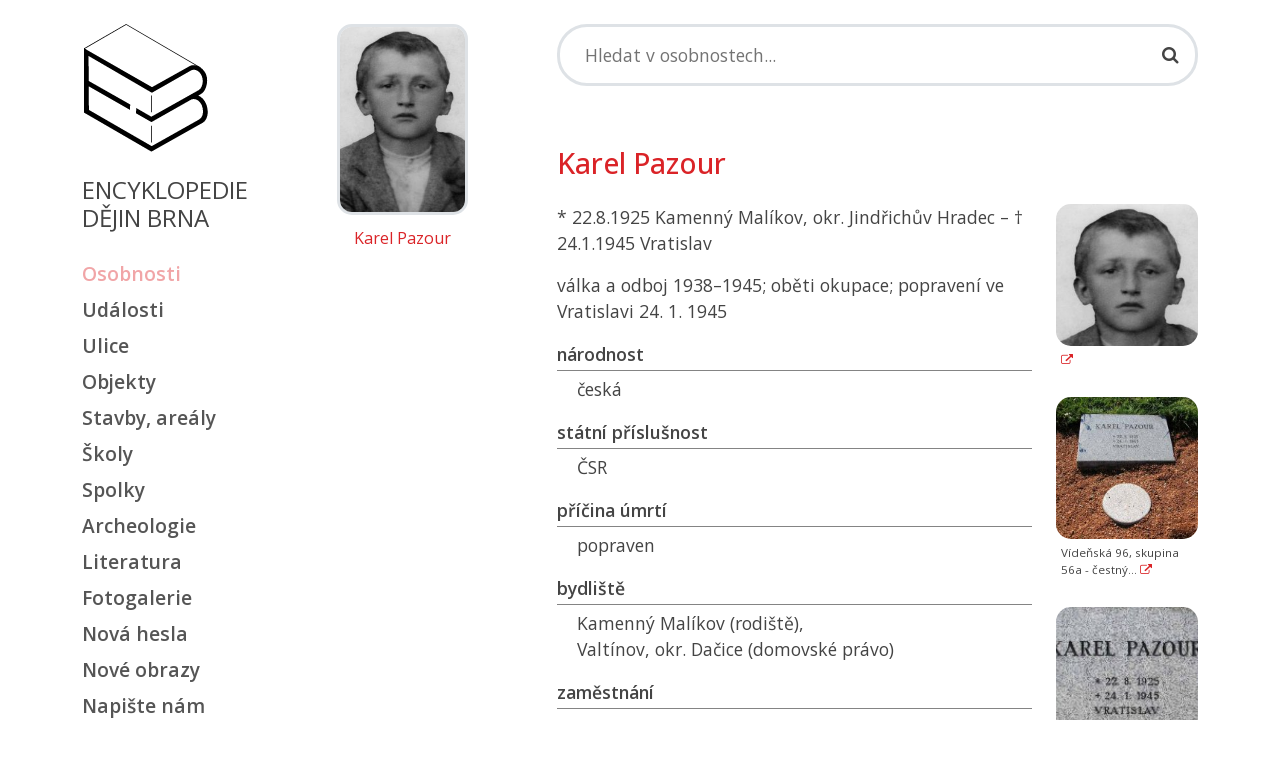

--- FILE ---
content_type: text/html; charset=UTF-8
request_url: https://encyklopedie.brna.cz/home-mmb/?acc=profil_osobnosti&load=4943
body_size: 7720
content:
<!DOCTYPE html>
<html lang="cs" data-bs-theme="default">
<head>
    <!-- Google Tag Manager -->
<script>(function(w,d,s,l,i){w[l]=w[l]||[];w[l].push({'gtm.start':
new Date().getTime(),event:'gtm.js'});var f=d.getElementsByTagName(s)[0],
j=d.createElement(s),dl=l!='dataLayer'?'&l='+l:'';j.async=true;j.src=
'https://www.googletagmanager.com/gtm.js?id='+i+dl;f.parentNode.insertBefore(j,f);
})(window,document,'script','dataLayer','GTM-TRQDLFD');</script>
<!-- End Google Tag Manager -->
    <meta http-equiv="content-type" content="text/html;charset=utf-8"/>
    <meta name="viewport" content="width=device-width, initial-scale=1, shrink-to-fit=no">
    <meta http-equiv="X-UA-Compatible" content="IE=edge"/>
    <meta name="publisher" lang="cs" content=""/>
    <meta name="description" content="Encyklopedie encyklopedie dějin Brna"/>
    <meta name="keywords" content=""/>
    <meta name="robots" content="index, follow"/>
    <title>Karel Pazour - Profil osobnosti</title>
    <link rel="stylesheet" type="text/css" href="/assets/mmb/style.css?1764664183"/>
    <link rel="alternate" type="application/rss+xml" title="Kalendář - Encyklopedie encyklopedie dějin Brna" href="/data/mmb/rss/"/>
    <link rel="shortcut icon" href="/home-mmb/favicon.ico" type="image/x-icon"/>
    <link rel="preconnect" href="https://fonts.googleapis.com">
    <link rel="preconnect" href="https://fonts.gstatic.com" crossorigin>
    <link href="https://fonts.googleapis.com/css2?family=Open+Sans:wght@400..600&display=swap" rel="stylesheet">
    <link rel="canonical" href="https://encyklopedie.brna.cz/home-mmb/?acc=profil-osobnosti&load=4943"/>
    
    <script type="text/javascript">
        var onloadfcs = [];
    </script>
    <!-- Metadata -->
    <!-- Metadata - parsuji se do headeru strany -->
<!-- http://www.webarchiv.cz/generator/dc.php -->
	<link rel="schema.DC" href="http://purl.org/dc/elements/1.1/" />
	<meta name="DC.Title" content="Encyklopedie dějin města Brna" />
	<meta name="DC.Creator.personalName" content="Loskotová, Irena" />
	<meta name="DC.Creator.address" content="irena@phil.muni.cz" />
	<meta name="DC.Subject" content="dějiny Brna" />
	<meta name="DC.Subject" content="historie Brna" />
	<meta name="DC.Subject" content="Brno" />
	<meta name="DC.Subject" content="encyklopedie Brna" />
	<meta name="DC.Subject" scheme="PHNK" content="Brno (Česko)" />
	<meta name="DC.Subject" scheme="MDT_MRF" content="93/94" />
	<meta name="DC.Subject" scheme="MDT_MRF" content="(437.322)" />
	<meta name="DC.Subject" scheme="MDT_KON" content="94(437)" />
	<meta name="DC.Description.abstract" content="Webová encyklopedie dějin města Brna" />
	<meta name="DC.Publisher" content="Irena Loskotová" />
	<meta name="DC.Date" content="2004" />
	<meta name="DC.Type" scheme="DCMIType" content="Text" />
	<meta name="DC.Type" scheme="DCMIType" content="Image" />
	<meta name="DC.Type" scheme="PHNK" content="www dokumenty" />
	<meta name="DC.Format" scheme="IMT" content="text/html" />
	<meta name="DC.Format" scheme="IMT" content="image/jpeg" />
	<meta name="DC.Format.medium" content="computerFile" />
	<meta name="DC.Identifier" content="http://www.encyklopedie.brna.cz" />
	<meta name="DC.Identifier" scheme="URN" content="URN:NBN:cz-nk20071" />
	<meta name="DC.Language" scheme="RFC3066" content="cze" />
    <!-- Metadata -->
    
    <link rel="shortcut icon" href="/assets/favicon.ico">
    <link rel="icon" type="image/png" sizes="16x16" href="/assets/favicon-16x16.png">
    <link rel="icon" type="image/png" sizes="32x32" href="/assets/favicon-32x32.png">
    <link rel="manifest" href="/assets/manifest.json">
    <meta name="mobile-web-app-capable" content="yes">
    <meta name="theme-color" content="#fff">
    <meta name="application-name">
    <link rel="apple-touch-icon" sizes="57x57" href="/assets/apple-touch-icon-57x57.png">
    <link rel="apple-touch-icon" sizes="60x60" href="/assets/apple-touch-icon-60x60.png">
    <link rel="apple-touch-icon" sizes="72x72" href="/assets/apple-touch-icon-72x72.png">
    <link rel="apple-touch-icon" sizes="76x76" href="/assets/apple-touch-icon-76x76.png">
    <link rel="apple-touch-icon" sizes="114x114" href="/assets/apple-touch-icon-114x114.png">
    <link rel="apple-touch-icon" sizes="120x120" href="/assets/apple-touch-icon-120x120.png">
    <link rel="apple-touch-icon" sizes="144x144" href="/assets/apple-touch-icon-144x144.png">
    <link rel="apple-touch-icon" sizes="152x152" href="/assets/apple-touch-icon-152x152.png">
    <link rel="apple-touch-icon" sizes="167x167" href="/assets/apple-touch-icon-167x167.png">
    <link rel="apple-touch-icon" sizes="180x180" href="/assets/apple-touch-icon-180x180.png">
    <link rel="apple-touch-icon" sizes="1024x1024" href="/assets/apple-touch-icon-1024x1024.png">
    <meta name="apple-mobile-web-app-capable" content="yes">
    <meta name="apple-mobile-web-app-status-bar-style" content="black-translucent">
    <meta name="apple-mobile-web-app-title">
    <link rel="icon" type="image/png" sizes="228x228" href="/assets/coast-228x228.png">
    <link rel="yandex-tableau-widget" href="/assets/yandex-browser-manifest.json">

</head>

<body class="stretched" data-acc="profil-osobnosti" data-page="osobnosti">

<!-- Google Tag Manager (noscript) -->
<noscript><iframe src="https://www.googletagmanager.com/ns.html?id=GTM-TRQDLFD"
height="0" width="0" style="display:none;visibility:hidden"></iframe></noscript>
<!-- End Google Tag Manager (noscript) -->

<nav class="navbar navbar-expand-lg navbar-light d-md-none">
    <div class="container-fluid">
        <a class="navbar-brand" href="/home-mmb/">
            <span class="ied-logo-block"></span>
        </a>
        <button class="navbar-toggler" type="button" data-bs-toggle="collapse" data-bs-target="#navbarMob"
                aria-controls="navbarMob" aria-expanded="false" aria-label="Toggle navigation">
            <span class="navbar-toggler-icon"></span>
        </button>
        <div class="collapse navbar-collapse" id="navbarMob">
            <ul class="navbar-nav me-auto mb-2 mb-lg-0">
                <li class="nav-item">
                                <a class=" c-osobnosti" href="./?acc=osobnosti">
                                    Osobnosti
                                </a>
                            </li><li class="nav-item">
                                <a class=" c-udalosti" href="./?acc=udalosti">
                                    Události
                                </a>
                            </li><li class="nav-item">
                                <a class=" c-ulice" href="./?acc=ulice">
                                    Ulice
                                </a>
                            </li><li class="nav-item">
                                <a class=" c-objekty" href="./?acc=objekty">
                                    Objekty
                                </a>
                            </li><li class="nav-item">
                                <a class=" c-stavby-arealy" href="./?acc=stavby-arealy">
                                    Stavby, areály
                                </a>
                            </li><li class="nav-item">
                                <a class=" c-skoly" href="./?acc=skoly">
                                    Školy
                                </a>
                            </li><li class="nav-item">
                                <a class=" c-spolky" href="./?acc=spolky">
                                    Spolky
                                </a>
                            </li><li class="nav-item">
                                <a class=" c-lokality" href="./?acc=lokality">
                                    Archeologie
                                </a>
                            </li><li class="nav-item">
                                <a class=" c-literatura" href="./?acc=literatura">
                                    Literatura
                                </a>
                            </li><li class="nav-item">
                                <a class=" c-fotogalerie" href="./?acc=fotogalerie">
                                    Fotogalerie
                                </a>
                            </li><li class="nav-item">
                                <a class=" c-posledni-zaznamy" href="./?acc=posledni-zaznamy">
                                    Nová hesla
                                </a>
                            </li><li class="nav-item">
                                <a class=" c-posledni-obrazy" href="./?acc=posledni-obrazy">
                                    Nové obrazy
                                </a>
                            </li><li class="nav-item">
                                <a class=" c-napiste-nam" href="./?acc=napiste-nam">
                                    Napište nám
                                </a>
                            </li>
                <li class="nav-item">
                    <a class="" href="./?acc=napiste-nam">
                        Napište nám
                    </a>
                </li>
                <li class="nav-item">
                    <a class="" href="./?acc=o-encyklopedii">
                        O Encyklopedii
                    </a>
                </li>
                <li class="nav-item">
                    <a class="text-banner-label" target="_blank"
                       href="https://www.npu.cz/cs/pamatkova-pece/sluzby-pro-verejnost/opravujete-pamatku/inspirujte-se/121448-internetova-encyklopedie-dejin-brna">
                        <img src="/home-mmb/images/ceny/patrimonium-pro-futuro.png" alt="patrimonium-pro-futuro.png"
                             width="196"/>
                        Podpořte prosím svoji encyklopedii v&nbsp;on-line hlasování o&nbsp;cenu Národního památkového
                        ústavu "Památky děkují".
                    </a>
                </li>
            </ul>
        </div>
    </div>
</nav>

<div class="d-none print-enabled">
    <h3>Karel Pazour - Profil osobnosti: Profil osobnosti: </h3>
</div>

<section id="content">
    <div class="content-wrap">
        <div class="container">
            <div class="row">
                <!-- sidebar -->
                <div class="sidebar col-md-2 d-none d-md-block d-print-none mt-4">
                    <div class="logo-wrapper">
                        <a href="/home-mmb/" class="logo">
                            <span class="ied-logo-block"></span></a>
                        <p class="ied-logo-title mt-4">Encyklopedie<br/>dějin Brna</p>
                    </div>
                    <div class="menu_links clearfix">
                        <ul class="mt-4">
                            <li><a class="c-osobnosti" href="?acc=osobnosti">Osobnosti</a></li><li><a class="c-udalosti" href="?acc=udalosti">Události</a></li><li><a class="c-ulice" href="?acc=ulice">Ulice</a></li><li><a class="c-objekty" href="?acc=objekty">Objekty</a></li><li><a class="c-stavby-arealy" href="?acc=stavby-arealy">Stavby, areály</a></li><li><a class="c-skoly" href="?acc=skoly">Školy</a></li><li><a class="c-spolky" href="?acc=spolky">Spolky</a></li><li><a class="c-lokality" href="?acc=lokality">Archeologie</a></li><li><a class="c-literatura" href="?acc=literatura">Literatura</a></li><li><a class="c-fotogalerie" href="?acc=fotogalerie">Fotogalerie</a></li><li><a class="c-posledni-zaznamy" href="?acc=posledni-zaznamy">Nová hesla</a></li><li><a class="c-posledni-obrazy" href="?acc=posledni-obrazy">Nové obrazy</a></li><li><a class="c-napiste-nam" href="?acc=napiste-nam">Napište nám</a></li>
                            <li><a class="submenu-link-project" href="#">Další projekty</a></li>
                        </ul>
                    </div>
                    <nav class="d-none" id="page-submenu">
                        <ul class="menu_links submenu_links clearfix">
                            <ul class="menu-active mb-3">
    <li><a href="https://www.brno1645.cz/" target="_blank"><i class="fa fa-angle-right"></i> Virtuální model Brna</a></li>
    <li><a href="https://panorama.brna.cz/" target="_blank"><i class="fa fa-angle-right"></i> Panorama Brna roku 1867</a></li>
    <li><a href="https://brno.cz/dobove-plany" target="_blank"><i class="fa fa-angle-right"></i> Dobové plány</a></li>
    <li><a href="https://bombardovani.brno.cz/" target="_blank"><i class="fa fa-angle-right"></i> Bombardování Brna</a></li>
    <li><a href="https://brno.cz/mosty1945" target="_blank"><i class="fa fa-angle-right"></i> Brněnské mosty 1945</a></li>
    <li><a href="https://brna.cz/mapa1968" target="_blank"><i class="fa fa-angle-right"></i> Mapa 1968</a></li>
    <li><a href="https://brna.cz/salrady" target="_blank"><i class="fa fa-angle-right"></i> Sál Rady</a></li>
    <li><a href="https://www.mzm.cz/kvarterni-lokality-brna" target="_blank"><i class="fa fa-angle-right"></i> Kvartérní lokality Brna</a></li>
</ul>

                        </ul>
                    </nav>
                    <div class="menu_links menu-social clearfix">
                        <div class="menu-active">
                            <a target="_blank"
                               href="https://www.facebook.com/pages/Internetova-encyklopedie-dejin-Brna/151919454831238"
                               class="social-icon si-small si-borderless si-facebook">
                                <i class="fa fa-facebook-square"></i>
                            </a>
                            <a target="_blank" href="https://twitter.com/Encyklopedie"
                               class="social-icon si-small si-borderless si-twitter">
                                <i class="fa fa-twitter-square"></i>
                            </a>
                            <a target="_blank" href="https://www.instagram.com/encyklopediebrno/"
                               class="social-icon si-small si-borderless">
                                <i class=" fa fa-instagram"></i>
                            </a>
                            <a target="_blank" href="/qrcode.png"
                               class="social-icon si-small si-borderless qrcode-link"
                               data-url="https%3A%2F%2Fencyklopedie.brna.cz%2Fhome-mmb%2F%3Facc%3Dprofil-osobnosti%26load%3D4943"
                               rel="nofollow" title="Profil osobnosti">
                                <i class="fa fa-qrcode" title="Encyklopedie"></i>
                            </a>
                        </div>
                    </div>
                    <nav class="menu_links clearfix">
                        <div class="list-group">
                            <ul class="menu-active mb-3">
                                <li><a class="c-o-encyklopedii" href="./?acc=o-encyklopedii">O encyklopedii</a></li>
                            </ul>
                        </div>
                    </nav>
                </div>
                <div class="site-image content col-md-3 mt-4 d-none d-md-block" id="site-image">
                    <div class="img-preview text-center">
    <a href="">
        <img src="../data/images/0307/thumbs/img15370.jpg" alt="Karel Pazour"/>
    </a>
    <p><a class="img-preview" href="">Karel Pazour</a></p>
</div>

                </div>
                <!-- main content -->
                <div class="content col-md-7">
                    <div class="d-print-none">
                        <form class="form form-search" action="./" method="get">
    <div class="search-wrapper mt-4 mb-4">
        <div class="search-box">
            <input type="text" class="search-input form-control" data-short-text="Hledaný výraz musí být delší než 2 znaky!" id="search-input"
                   aria-label="Search" tabindex="1" value="" name="q" placeholder="Hledat v osobnostech..." autocomplete="off" />
            <i class="fa fa-search search-icon"></i>
            <!-- BEGIN suggestion -->
            <div class="suggestions">
                <div class="suggestion-item">
                    <i class="fa fa-search"></i>
                    <a data-bs-toggle="collapse" href="#search-form" id="search-form-link">Rozšířené hledání...</a>
                </div>
            </div>
            <!-- END suggestion -->
        </div>
    </div>
    <div class="collapse mb-4" id="search-form">
    <h3>Upřesnit vyhledávání</h3>
    
    <div class="form-group row mb-4">
        <div class="col-md-4">
            <label for="selk1"><select id="selk1" data-value-id="selv1" class="form-control select-keys">
                <option value="">--- upřesnit hledání ---</option>
                <option value="pers_name">ve jménu</option>
<option value="surname">v rodném jménu</option>
<option value="pers_characteristic">v charakteristice</option>
<option value="pers_notes">v poznámce</option>
<option value="pers_national">v národnosti</option>
<option value="pers_nationality">ve státní příslušnosti</option>
<option value="pers_education">ve vzdělání</option>
<option value="pers_job">v zaměstnání</option>
<option value="pers_interesing">v zajímavých okolnostech</option>
<option value="pers_political">v politické orientaci</option>
<option value="pers_denomination">ve vyznání</option>
<option value="pers_organisation">v zájmových organizacích</option>
<option value="pers_residence">v bydlišti</option>
<option value="pers_grave">má hrob</option>
<option value="pers_grave_honorary">má čestný hrob</option>
<option value="pers_birth">v narození</option>
<option value="pers_death">v úmrtí</option>
<option value="pers_plague">je na elementu</option>
<option value="celebrity">jen osobnosti</option>
<option value="pers_sex_man">jen muže</option>
<option value="pers_sex_women">jen ženy</option>
<option value="pers_sex_no">neurčeno pohlaví</option>
<option value="pers_antiquity">se starověkým popisem</option>
<option value="pers_best">s popisem nej...</option>
<option value="pers_author">autor hesla</option>
            </select></label>
        </div>
        <div class="col-md-7">
            <input id="selv1" type="text" class="form-control" value="" />
        </div>
        <div class="col-md-1 d-none">
            <button type="button" class="btn btn-default btn-remove-search-row"><i class="fa fa-times"></i></button>
        </div>
    </div>
    
    <div class="form-group row">
        <div class="col-md-4"></div>
        <div class="col-md-8">
            <button type="submit" class="btn btn-primary">Vyhledat</button>
        </div>
    </div>
</div>

    <input type="hidden" value="osobnosti-vyhledavani" name="acc"/>
</form>

                        <div id="message"></div>
                    </div>
                    <div class="mt-2">

                        <span id="ID23"></span><span id="ID25"></span><section class="detail">
    <h2 class="mb-4 mt-4">Karel Pazour</h2>
    <div class="row">
        <div class="col-md-9">
            <div class="col-lg-12">
                <p>*  22.8.1925 Kamenný Malíkov, okr. Jindřichův Hradec &#150; &dagger;  24.1.1945 Vratislav</p>
            </div>
            <div class="col-lg-12">
                <p>válka a odboj 1938–1945; oběti okupace; popravení ve Vratislavi 24. 1. 1945</p>
            </div>

            
<div class="attr-block">
    <h5 class="attr-title">národnost</h5>
    <p class="full">česká</p>
</div>

<hr class="d-none"/>

<div class="attr-block">
    <h5 class="attr-title">státní příslušnost</h5>
    <p class="full"><i class='shortcut' title='Československá republika'>ČSR</i></p>
</div>

<hr class="d-none"/>

<div class="attr-block">
    <h5 class="attr-title">příčina úmrtí</h5>
    <p class="full">popraven</p>
</div>

<hr class="d-none"/>

<div class="attr-block">
    <h5 class="attr-title">bydliště</h5>
    <p class="full">Kamenný Malíkov (rodiště),<br />
Valtínov, okr. Dačice (domovské právo)</p>
</div>

<hr class="d-none"/>

<div class="attr-block">
    <h5 class="attr-title">zaměstnání</h5>
    <p class="full"><span class="print_no" id="LINK_PERS_JOB_0">
<div id="SHOW_PERS_JOB_0">
dělník 
</div></p>
</div>

<hr class="d-none"/>

<div class="attr-block">
    <h5 class="attr-title">čestný hrob</h5>
    <p class="full"><a href="?acc=profil-objektu&load=684">Ústřední hřbitov města Brna, Vídeňská 96, skup. 56a</a>, hrob č. 120</p>
</div>

<hr class="d-none"/>

<div class="attr-block">
    <h5 class="attr-title">poznámky</h5>
    <p class="full">Dne 24. 10. 1944 na něj vydán zatykač po výslechu u vyšetřujícího soudce Lidového soudu ve Vratislavi. Dne 16. 11. 1944 podána u téhož soudu žaloba pro zločin zemězrady a pomoc nepříteli.<br />
Byl svobodný.<br />
V úmrtním protokolu města Brna pro rok 1946 je vyplněno bydliště Kladenské Rovné (takto vyplněno v době pohřbu po převozu z Breslau), zřejmě chybně, protože rodina se sem přestěhovala až po válce při osidlování pohraničí, kdy již Karel Pazour nežil. <br />
(Informace pro naši encyklopedii upřesnil 30. 10. 2012 pan Milan Hron, děkujeme.)</p>
</div>

<hr class="d-none"/>

            
            
            
            
<div class="attr-block">
    <h5 class="attr-title">prameny, literatura</h5>
    <p class="full"><span class="print_no" id="LINK_LITERATURE_1">
<a href="" class="btn-toggle-content" data-id="_LITERATURE_1">zobrazit</a></span>
<div class="attr-item print_yes hidden-content" id="SHOW_LITERATURE_1">
<p class="detail-title">Ostatní literatura</p>
<p class="detail-item"><a href="?acc=profil-literatury&amp;load=12279" style="font-weight:normal;">&quot;Zapadalo slunce nad Breslau naposledy&quot;</a><br/></p>
<p class="detail-item"><a href="?acc=profil-literatury&amp;load=5628" style="font-weight:normal;">&quot;Brněnští občané v boji proti fašismu&quot;</a><br/></p>
<p class="detail-title">Monografie</p>
<p class="detail-item"><a href="?acc=profil-literatury&amp;load=8871" style="font-weight:normal;">&quot;Brněnské hřbitovy. Průvodce po jejich historii, čestných hrobech města Brna, památkově chráněných náhrobcích a vojenských pohřebištích&quot;</a><br/></p>
<p class="detail-title">Výzkumná zpráva</p>
<p class="detail-item"><a href="?acc=profil-literatury&amp;load=6499" style="font-weight:normal;">&quot;Čestné pohřebiště účastníků odbojového hnutí na Ústředním hřbitově v Brně&quot;</a><br/></p>
<p class="detail-title">Archivní pramen</p>
<p class="detail-item"><a href="?acc=profil-literatury&amp;load=5775" style="font-weight:normal;">&quot;Úmrtní protokol z roku 1946&quot;</a><br/></p>
</div></p>
</div>

<hr class="d-none"/>

<div class="attr-block">
    <h5 class="attr-title">osoba na objektech</h5>
    <p class="full"><a href="?acc=profil-objektu&amp;load=684">popravení ve Vratislavi</a><br/><i style="display:block;padding-left:10px;font-style:normal;">náhrobník: Vídeňská 96, skupina 56a/03<br/><i>místo posledního odpočinku</i></i></p>
</div>

<hr class="d-none"/>

<div class="attr-block">
    <h5 class="attr-title">události</h5>
    <p class="full"><a href="?acc=profil-udalosti&amp;load=1500">24. 1. 1990</a><br/><i style="display:block;padding-left:10px;font-style:normal;">Pietní vzpomínka na popravené ve Vratislavi</i>
<a href="?acc=profil-udalosti&amp;load=1499">1. 12. 1946</a><br/><i style="display:block;padding-left:10px;font-style:normal;">Čestný pohřeb popravených vlastenců na brněnském Ústředním hřbitově</i></p>
</div>

<hr class="d-none"/>

            
<div class="attr-block">
    <h5 class="attr-title"><a href="?acc=editori" title="seznam autorů..." class="author">autor</a></h5>
    <p class="full">Menš</p>
</div>


        </div>
        <div class="col-md-3" id="image-gallery">
            <div id="view_image" data-click_for_more_info="Více informací..." data-image_usage_rules="Podmínky použití fotografií" data-image_usage_rule_text="Šíření či jakékoli jiné využití fotografií prezentovaných na stránkách Internetové encyklopedie dějin Brna je možné jen na základě písemného souhlasu autorského kolektivu." ></div>
<div class="row row-cols-1 g-4">
        <div class="col">
    <div class="card">
            <a class="preview ratio ratio-1x1" href="../data/images/0307/img15370.jpg" data-detail-url="" data-caption-target="#caption-15370"s
               rel="group">
                <img src="../data/images/0307/thumbs/img15370.jpg" class="card-img-top card-img-preview" alt="img15370.jpg"/>
            </a>
        <div class="card-body">
            <p class="d-none" id="caption-15370"> <a href="" title="" target="_blank"><i
                class="fa fa-external-link"></i></a></p>
            <p class="card-text">
                 <a href="" title="" target="_blank"><i
                class="fa fa-external-link"></i></a>
            </p>
        </div>
    </div>
</div>
<div class="col">
    <div class="card">
            <a class="preview ratio ratio-1x1" href="../data/images/0137/img6830.jpg" data-detail-url="" data-caption-target="#caption-6830"s
               rel="group">
                <img src="../data/images/0137/thumb6830.jpg" class="card-img-top card-img-preview" alt="img6830.jpg"/>
            </a>
        <div class="card-body">
            <p class="d-none" id="caption-6830">Vídeňská 96, skupina 56a - čestný hrob Karla Pazoura.<br />
Foto Jis, září 2007. <a href="" title="" target="_blank"><i
                class="fa fa-external-link"></i></a></p>
            <p class="card-text">
                Vídeňská 96, skupina 56a - čestný... <a href="" title="" target="_blank"><i
                class="fa fa-external-link"></i></a>
            </p>
        </div>
    </div>
</div>
<div class="col">
    <div class="card">
            <a class="preview ratio ratio-1x1" href="../data/images/0137/img6831.jpg" data-detail-url="" data-caption-target="#caption-6831"s
               rel="group">
                <img src="../data/images/0137/thumb6831.jpg" class="card-img-top card-img-preview" alt="img6831.jpg"/>
            </a>
        <div class="card-body">
            <p class="d-none" id="caption-6831">Vídeňská 96, skupina 56a - pamětní deska na čestném hrobě Karla Pazoura.<br />
Foto Jis, září 2007. <a href="" title="" target="_blank"><i
                class="fa fa-external-link"></i></a></p>
            <p class="card-text">
                Vídeňská 96, skupina 56a - pamětní... <a href="" title="" target="_blank"><i
                class="fa fa-external-link"></i></a>
            </p>
        </div>
    </div>
</div>

</div>

        </div>
    </div>
    <div class="row">
        <div class="col-md-12">
            <div id="item_navigation">
                <a class="btn btn-link btn-sm  pull-right"
                   href="./?acc=profil-vyber&amp;profil=profil-osobnosti&amp;step=next&amp;from=4943&amp;q=&amp;qc=&amp;qa=&amp;qb="
                   title="Následující karta...">následující&nbsp;&raquo;&raquo;</a>
                <a class="btn btn-link btn-sm"
                   href="..?acc=profil-vyber&amp;profil=profil-osobnosti&amp;step=prev&amp;from=4943&amp;q=&amp;qc=&amp;qa=&amp;qb="
                   title="Předchozí karta...">&laquo;&laquo;&nbsp;předchozí</a>
                <!--    -->
            </div>
            
        </div>
    </div>
</section>
<span id="ID190"></span>
<div class="row print-disabled" id="napiste-nam">
    <div class="col-12">
        <hr />
        <h5>Máte více informací?</h5>
        <p><a href="#"
              rel="nofollow" class="btn-show-feedback" data-author="Men%C5%A1">Napište nám</a>, prosím. Děkujeme.</p>
    </div>
</div>
<div class="row print-disabled d-none" id="feedback-wrapper">
    <div class="col-12">
        <div id="feedback"></div>
    </div>
</div>


                    </div>

                    <hr/>

                    <div class="d-print-none"></div>

                    <nav class="bottom-links d-print-none">
                        <a href="#top">Nahoru</a> • <a href="?acc=osobnosti">Zpět</a> • <a
                        href="#" onclick="window.print();return false;">Tisk</a> • <a
                        href="#">Aktualizováno: 19. 01. 2019 </a>
                    </nav>
                </div>
                <div class="d-block d-md-none">
                    <div class="row">
                        <div class="menu_links clearfix mt-3">
                            <ul class="menu-active mb-3">
    <li><a href="https://www.brno1645.cz/" target="_blank"><i class="fa fa-angle-right"></i> Virtuální model Brna</a></li>
    <li><a href="https://panorama.brna.cz/" target="_blank"><i class="fa fa-angle-right"></i> Panorama Brna roku 1867</a></li>
    <li><a href="https://brno.cz/dobove-plany" target="_blank"><i class="fa fa-angle-right"></i> Dobové plány</a></li>
    <li><a href="https://bombardovani.brno.cz/" target="_blank"><i class="fa fa-angle-right"></i> Bombardování Brna</a></li>
    <li><a href="https://brno.cz/mosty1945" target="_blank"><i class="fa fa-angle-right"></i> Brněnské mosty 1945</a></li>
    <li><a href="https://brna.cz/mapa1968" target="_blank"><i class="fa fa-angle-right"></i> Mapa 1968</a></li>
    <li><a href="https://brna.cz/salrady" target="_blank"><i class="fa fa-angle-right"></i> Sál Rady</a></li>
    <li><a href="https://www.mzm.cz/kvarterni-lokality-brna" target="_blank"><i class="fa fa-angle-right"></i> Kvartérní lokality Brna</a></li>
</ul>

                        </div>
                    </div>
                </div>
            </div>
        </div>
    </div>
</section>
<footer class="footer d-print-none">
    <div class="container">
        <div class="row">
            <div class="col-lg-3 footer-section">
                <div class="h5 footer-logo">Encyklopedie dějin Brna</div>
                <p class="footer-about"></p>
                <div class="social-links menu-social">
                    <a href="#" class="social-icon"><i class="fa fa-facebook-f"></i></a>
                    <a href="#" class="social-icon"><i class="fa fa-twitter"></i></a>
                    <a href="#" class="social-icon"><i class="fa fa-instagram"></i></a>
                    <a href="#" class="social-icon"><i class="fa fa-linkedin-in"></i></a>
                </div>
                <div class="form-check form-switch mb-4">
                    <input class="form-check-input" type="checkbox" role="switch" id="switch-color-mode">
                    <label class="form-check-label" for="switch-color-mode">tmavý režim</label>
                </div>
                <p class="footer-about">&copy; 2026 </p>
            </div>

            <div class="col-lg-3 col-md-6 footer-section">
                <h5>Garanti projektu</h5>
<ul class="footer-links">
  

    <li><a href="https://archeo-muzeo.phil.muni.cz/" target="_blank"><i class="fa fa-angle-right"></i>
        Masarykova univerzita<br />Filozofická fakulta</br>Ústav archeologie a muzeologie</a></li>
</ul>

            </div>

            <div class="col-lg-3 col-md-6 footer-section">
                <p class="mt-2"></p>
<ul class="footer-links mt-5">
    <li><a href="https://www.muzeumbrna.cz/" target="_blank"><i class="fa fa-angle-right"></i>
        Muzeum města Brna, p. o.</a></li>
    
</ul>

            </div>

            <div class="col-lg-3 footer-section">
                <h5>Technické řešení</h5>
<ul class="footer-links">
    <li><a href="https://www.cerna-fialova.cz/" target="_blank"><i class="fa fa-angle-right"></i>
        Černá a fialová s.r.o.</a></li>
    
</ul>

            </div>
        </div>

        <!--            <div class="footer-bottom">-->
        <!--                <ul class="footer-bottom-links">-->
        <!--                    <li><a href="#">Privacy Policy</a></li>-->
        <!--                    <li><a href="#">Terms of Service</a></li>-->
        <!--                    <li><a href="#">Cookie Policy</a></li>-->
        <!--                </ul>-->
        <!--            </div>-->
    </div>
</footer>
<div id="modal"></div>

<script type="text/javascript" src="/assets/js/base.js"></script>
<script type="text/javascript" src="/assets/mmb/bootstrap-site.js?1764664188"></script>
</body>
</html>
